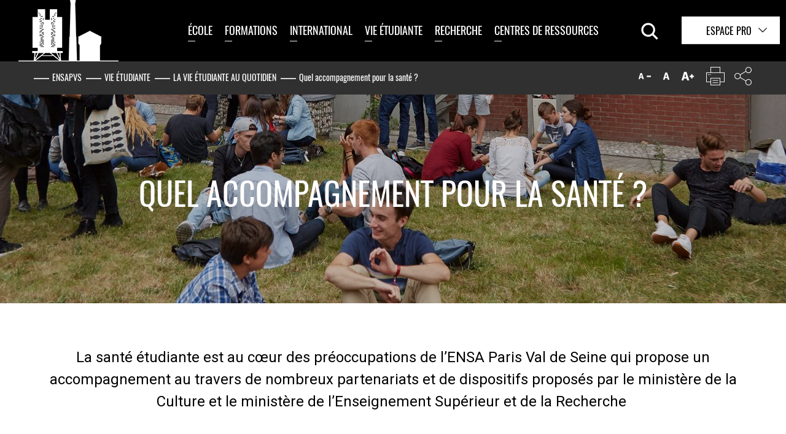

--- FILE ---
content_type: text/html;charset=utf-8
request_url: https://www.paris-valdeseine.archi.fr/vie-etudiante/au-quotidien/quel-accompagnement-pour-la-sante.html
body_size: 16338
content:
<!DOCTYPE html>
<html lang="fr">
<head>

<meta charset="utf-8">
<!-- 
	This website is powered by TYPO3 - inspiring people to share!
	TYPO3 is a free open source Content Management Framework initially created by Kasper Skaarhoj and licensed under GNU/GPL.
	TYPO3 is copyright 1998-2026 of Kasper Skaarhoj. Extensions are copyright of their respective owners.
	Information and contribution at https://typo3.org/
-->


<link rel="icon" href="/_assets/4e11d2d7a9b12b7c6fdf6e2affdb9d23/Integrations/front/images/favicon.png" type="image/png">

<meta http-equiv="x-ua-compatible" content="IE=edge">
<meta name="generator" content="TYPO3 CMS">
<meta name="robots" content="index,follow,archive">
<meta name="viewport" content="width=device-width,initial-scale=1">
<meta name="keywords" content="École nationale supérieure, Architecture,  Paris-Val de Seine, ENSAPVS">
<meta name="description" content="La santé étudiante est au cœur des préoccupations de l’ENSA Paris Val de Seine qui propose un accompagnement au travers de nombreux partenariats et de dispositifs proposés par le ministère de la Culture et le ministère de l’Enseignement Supérieur et de la Recherche&amp;nbsp;&amp;nbsp;">
<meta name="author" content="École nationale supérieure d&#039;architecture de Paris-Val de Seine">
<meta property="og:title" content="Quel accompagnement pour la santé ?">
<meta property="og:description" content="La santé étudiante est au cœur des préoccupations de l’ENSA Paris Val de Seine qui propose un accompagnement au travers de nombreux partenariats et de dispositifs proposés par le ministère de la Culture et le ministère de l’Enseignement Supérieur et de la Recherche&amp;nbsp;&amp;nbsp;">
<meta property="og:image" content="https://www.paris-valdeseine.archi.fr/fileadmin/mediatheque/image/vie_etudiante/au_quotidien/cafeteria.jpg">
<meta name="twitter:card" content="summary">
<meta name="twitter:title" content="Quel accompagnement pour la santé ?">
<meta name="twitter:description" content="La santé étudiante est au cœur des préoccupations de l’ENSA Paris Val de Seine qui propose un accompagnement au travers de nombreux partenariats et de dispositifs proposés par le ministère de la Culture et le ministère de l’Enseignement Supérieur et de la Recherche&amp;nbsp;&amp;nbsp;">
<meta name="twitter:image" content="https://www.paris-valdeseine.archi.fr/fileadmin/mediatheque/image/vie_etudiante/au_quotidien/cafeteria.jpg">
<meta name="geo.region" content="FR-75">
<meta name="geo.placename" content="Paris">
<meta name="geo.position" content="48.8274518,2.3823213">


<link rel="stylesheet" href="/typo3temp/assets/css/241681ae145e5eb95e5ba05809a1ecbb.css?1710177266" media="all">
<link rel="stylesheet" href="/_assets/948410ace0dfa9ad00627133d9ca8a23/Css/Basic.css?1734337347" media="all">
<link rel="stylesheet" href="/_assets/3862bcd9c6889d70549d8c6606555a62/Css/jquery-ui.custom.css?1709127230" media="all">
<link rel="stylesheet" href="https://fonts.googleapis.com/css?family=Roboto:400,400i,700" media="all">
<link rel="stylesheet" href="https://fonts.googleapis.com/css?family=Oswald:400,700" media="all">
<link rel="stylesheet" href="/_assets/4e11d2d7a9b12b7c6fdf6e2affdb9d23/Integrations/front/css/main.css?1709127229" media="all">
<link rel="stylesheet" href="/_assets/4e11d2d7a9b12b7c6fdf6e2affdb9d23/leaflet/leaflet.css?1709127230" media="all">
<link rel="stylesheet" href="/_assets/4e11d2d7a9b12b7c6fdf6e2affdb9d23/markerCluster/MarkerCluster.css?1709127230" media="all">
<link rel="stylesheet" href="/_assets/4e11d2d7a9b12b7c6fdf6e2affdb9d23/markerCluster/MarkerCluster.Default.css?1709127230" media="all">
<link rel="stylesheet" href="/_assets/4e11d2d7a9b12b7c6fdf6e2affdb9d23/Integrations/front/css/print.css?1709127229" media="print">




<script src="https://code.jquery.com/jquery-3.1.0.min.js"></script>
<script src="https://code.jquery.com/jquery-migrate-1.4.1.min.js"></script>
<!--[if lt IE 9]><script src="/_assets/4e11d2d7a9b12b7c6fdf6e2affdb9d23/Integrations/front/js/libs/ie8/html5shiv/3.7.2/html5shiv.js?1709127230"></script><![endif]-->
<!--[if lt IE 9]><script src="/_assets/4e11d2d7a9b12b7c6fdf6e2affdb9d23/Integrations/front/js/libs/ie8/respond/1.4.2/respond.min.js?1709127230"></script><![endif]-->
<script src="/_assets/4e11d2d7a9b12b7c6fdf6e2affdb9d23/Integrations/front/js/libs/modernizr/modernizr.custom.min.js?1709127230"></script>
<script src="/_assets/4e11d2d7a9b12b7c6fdf6e2affdb9d23/Integrations/front/js/libs/imagesloaded/3.1.8/imagesloaded.pkgd.min.js?1709127230"></script>
<script src="/_assets/4e11d2d7a9b12b7c6fdf6e2affdb9d23/leaflet/leaflet.js?1709127230"></script>
<script src="/_assets/4e11d2d7a9b12b7c6fdf6e2affdb9d23/markerCluster/leaflet.markercluster-src.min.js?1709127230"></script>



<title>Quel accompagnement pour la santé ?</title><link rel="profile" href="http://a9.com/-/spec/opensearch/1.1/" />
			<link rel="search"
				  type="application/opensearchdescription+xml"
				  href="https://www.paris-valdeseine.archi.fr/accueil?type=7567"
				  title="Website Search"
			/>
<link rel="canonical" href="https://www.paris-valdeseine.archi.fr/vie-etudiante/au-quotidien/quel-accompagnement-pour-la-sante.html"/>

</head>
<body class="default">

<nav id="skiplink" class="no-mobile"><ul><li><a href="#container" accesskey="c">Contenu</a></li><li><a href="#nav" accesskey="m">Menu principal</a></li><li><a href="#footer" accesskey="f">Pied de page</a></li><li><a href="/accessibilite.html" accesskey="0">Aide</a></li></ul></nav><header id="header" class="main-header"><div class="nav--mobile"><button class="btn--menu js-btn-menu"><span class="btn--menu-icon"></span></button><div class="nav--mobile-container"><div class="nav--mobile-inner"><div class="va-outer"><div class="va-inner"><div class="nav--logo"><a href="/" title="Retour à la page d&#039;accueil"></a></div><nav class="js-nav-accordion nav--accordion"><ul data-label-btn-open="Ouvrir" data-label-btn-close="Fermer"><li><a title="École" href="/ecole-nationale-superieure-darchitecture-paris-val-de-seine.html">École</a><ul><li><a title="École" href="/ecole-nationale-superieure-darchitecture-paris-val-de-seine/10-bonnes-raisons-de-choisir-lensa-paris-val-de-seine.html">10 bonnes raisons de choisir l’ENSA Paris-Val de Seine</a></li><li><a title="École" href="/ecole-nationale-superieure-darchitecture-paris-val-de-seine/decouvrir-lecole-darchitecture.html">Découvrir l&#039;École d&#039;architecture</a><ul><li><a title="Histoire du bâtiment" href="/ecole-nationale-superieure-darchitecture-paris-val-de-seine/decouvrir-lecole-darchitecture/histoire-du-batiment.html">Histoire du bâtiment</a></li><li><a title="La programmation culturelle de l’ENSA Paris-Val de Seine pour 2025-2026" href="/ecole-nationale-superieure-darchitecture-paris-val-de-seine/decouvrir-lecole-darchitecture/la-programmation-culturelle-de-lensa-paris-val-de-seine-pour-2025-2026.html">La programmation culturelle de l’ENSA Paris-Val de Seine pour 2025-2026</a></li><li><a title="La programmation culturelle de l’ENSA Paris-Val de Seine pour 2024-2025" href="/ecole-nationale-superieure-darchitecture-paris-val-de-seine/decouvrir-lecole-darchitecture/la-programmation-culturelle-de-lensa-paris-val-de-seine-pour-2024-2025.html">La programmation culturelle de l’ENSA Paris-Val de Seine pour 2024-2025</a></li><li><a title="La programmation culturelle de l’ENSA Paris-Val de Seine pour 2023-2024" href="/ecole-nationale-superieure-darchitecture-paris-val-de-seine/decouvrir-lecole-darchitecture/la-programmation-culturelle-de-lensa-paris-val-de-seine-pour-2023-2024.html">La programmation culturelle de l’ENSA Paris-Val de Seine pour 2023-2024</a></li><li><a title="La programmation culturelle de l’ENSA Paris-Val de Seine pour 2022-2023" href="/ecole-nationale-superieure-darchitecture-paris-val-de-seine/decouvrir-lecole-darchitecture/la-programmation-culturelle-de-lensa-paris-val-de-seine-pour-2022-2023.html">La programmation culturelle de l’ENSA Paris-Val de Seine pour 2022-2023</a></li><li><a title="La programmation culturelle de l’ENSA Paris-Val de Seine pour 2021-2022" href="/ecole-nationale-superieure-darchitecture-paris-val-de-seine/decouvrir-lecole-darchitecture/la-programmation-culturelle-de-lensa-paris-val-de-seine-pour-2021-2022.html">La programmation culturelle de l’ENSA Paris-Val de Seine pour 2021-2022</a></li><li><a title="La programmation culturelle de l’ENSA Paris-Val de Seine pour 2020-2021" href="/ecole-nationale-superieure-darchitecture-paris-val-de-seine/decouvrir-lecole-darchitecture/la-programmation-culturelle-de-lensa-paris-val-de-seine-pour-2020-2021.html">La programmation culturelle de l’ENSA Paris-Val de Seine pour 2020-2021</a></li><li><a title="Exposition &quot;Arts écosytémiques/Architectures algorithmiques&quot;" href="/ecole-nationale-superieure-darchitecture-paris-val-de-seine/decouvrir-lecole-darchitecture/exposition-arts-ecosytemiques-architectures-algorithmiques.html">Exposition &quot;Arts écosytémiques/Architectures algorithmiques&quot;</a></li><li><a title="Expositions croisées ENSAPVS / ESAD Orléans" href="/ecole-nationale-superieure-darchitecture-paris-val-de-seine/decouvrir-lecole-darchitecture/expositions-croisees-ensapvs-esad-orleans.html">Expositions croisées ENSAPVS / ESAD Orléans</a></li></ul></li><li><a title="École" href="/ecole-nationale-superieure-darchitecture-paris-val-de-seine/nos-engagement-ensa-paris-val-de-seine.html">Nos engagements</a><ul><li><a title="Une habitation en harmonie avec son environnement" href="/ecole-nationale-superieure-darchitecture-paris-val-de-seine/nos-engagement-ensa-paris-val-de-seine/une-habitation-en-harmonie-avec-son-environnement.html">Une habitation en harmonie avec son environnement</a></li><li><a title="L&#039;EAC À L’ENSA PARIS-VAL DE SEINE" href="/actions-deducation-artistique-et-culturelle-a-lensa-paris-val-de-seine.html">L&#039;EAC À L’ENSA PARIS-VAL DE SEINE</a></li></ul></li><li><a title="École" href="/ecole-nationale-superieure-darchitecture-paris-val-de-seine/enseignants.html">Enseignants</a><ul><li><a title="Présentation des enseignants" href="/ecole-nationale-superieure-darchitecture-paris-val-de-seine/enseignants/presentation-des-enseignants.html">Présentation des enseignants</a></li><li><a title="Enseignants primés" href="/ecole-nationale-superieure-darchitecture-paris-val-de-seine/enseignants/enseignants-primes.html">Enseignants primés</a></li><li><a title="Publications" href="/ecole-nationale-superieure-darchitecture-paris-val-de-seine/enseignants/publications.html">Publications</a></li></ul></li><li><a title="École" href="/ecole-nationale-superieure-darchitecture-paris-val-de-seine/equipe-administrative-et-technique.html">Équipe administrative et technique</a></li><li><a title="École" href="/ecole-nationale-superieure-darchitecture-paris-val-de-seine/travaux-etudiants.html">Travaux étudiants</a><ul><li><a title="Travaux étudiants de 2016 à 2024" href="/ecole-nationale-superieure-darchitecture-paris-val-de-seine/travaux-etudiants/travaux-etudiants-de-2016-a-2024.html">Travaux étudiants de 2016 à 2024</a></li></ul></li><li><a title="École" href="/ecole-nationale-superieure-darchitecture-paris-val-de-seine/partenaires.html">Nos partenaires</a></li><li><a title="École" href="/ecole-nationale-superieure-darchitecture-paris-val-de-seine/les-publications-de-lecole.html">Les publications de l&#039;École</a></li><li><a title="École" href="/ecole-nationale-superieure-darchitecture-paris-val-de-seine/notre-ecole-darchitecture-aujourdhui.html">Notre École d&#039;architecture aujourd&#039;hui</a><ul><li><a title="Partenariats" href="/ecole-nationale-superieure-darchitecture-paris-val-de-seine/notre-ecole-darchitecture-aujourdhui/partenariats.html">Partenariats</a></li><li><a title="Organisation" href="/ecole-nationale-superieure-darchitecture-paris-val-de-seine/notre-ecole-darchitecture-aujourdhui/organisation.html">Organisation</a></li></ul></li></ul></li><li><a title="Formations" href="/formations.html">Formations</a><ul><li><a title="Formations" href="/formations/admissions-et-inscriptions.html">Admissions et inscriptions</a><ul><li><a title="Entrer à l&#039;École nationale supérieure d&#039;architecture Paris-Val de Seine : quelles procédures ?" href="/formations/admissions-et-inscriptions/entrer-a-lecole-nationale-superieure-darchitecture-paris-val-de-seine-quelles-procedures.html">Entrer à l&#039;École nationale supérieure d&#039;architecture Paris-Val de Seine : quelles procédures ?</a></li><li><a title="JOURNÉE PORTES OUVERTES À L&#039;ENSA Paris-Val de Seine" href="/formations/admissions-et-inscriptions/journee-portes-ouvertes-a-lensapvs.html">JOURNÉE PORTES OUVERTES À L&#039;ENSA Paris-Val de Seine</a></li></ul></li><li><a title="Formations" href="/formations/cursus.html">Cursus</a><ul><li><a title="Les enseignements par semestre" href="/formations/cursus/les-enseignements-par-semestre.html">Les enseignements par semestre</a></li><li><a title="Habilitation à l&#039;exercice de la maîtrise d&#039;œuvre en son nom propre (HMONP)" href="/formations/cursus/habilitation-a-lexercice-de-la-maitrise-doeuvre-en-son-nom-propre-hmonp.html">Habilitation à l&#039;exercice de la maîtrise d&#039;œuvre en son nom propre (HMONP)</a></li><li><a title="Masters co-accrédité et associés" href="/formations/cursus/masters-co-accredites-et-associes.html">Masters co-accrédité et associés</a></li><li><a title="Double cursus architecte / ingénieur" href="/formations/cursus/double-cursus-architecte-ingenieur.html">Double cursus architecte / ingénieur</a></li><li><a title="Double diplôme international : Architecture et Design urbain" href="/formations/cursus/masters-co-acredites-et-associes/double-diplome-international-architecture-et-design-urbain.html">Double diplôme international : Architecture et Design urbain</a></li><li><a title="Double diplôme international : la Modification de l&#039;Existant : Architecture, Patrimoine, Temporalité" href="/formations/cursus/masters-co-acredites-et-associes/double-diplome-international-la-modification-de-lexistant-architecture-patrimoine-temporalite.html">Double diplôme international : la Modification de l&#039;Existant : Architecture, Patrimoine, Temporalité</a></li><li><a title="Le deuxième cycle en apprentissage conduisant au diplôme d’État d’architecte (DEA)" href="/formations/cursus/deuxieme-cycle-en-apprentissage-conduisant-au-diplome-detat-darchitecte-dea.html">Le deuxième cycle en apprentissage conduisant au diplôme d’État d’architecte (DEA)</a></li><li><a title="Formation continue URBABIO" href="/formations/cursus/formation-continue-urbabio.html">Formation continue URBABIO</a></li><li><a title="Cours en ligne" href="/formations/cursus/cours-en-ligne.html">Cours en ligne</a></li></ul></li><li><a title="Formations" href="/formations/organisation-des-etudes.html">Scolarité</a></li><li><a title="Formations" href="/ecole-nationale-superieure-darchitecture-paris-val-de-seine/enseignants.html">Enseignants</a></li><li><a title="Formations" href="/formations/workshops-et-voyages-pedagogiques.html">Workshops et voyages pédagogiques</a><ul><li><a title="Workshops Européens et plus" href="/formations/workshops-et-voyages-pedagogiques/workshops-europeens-et-plus.html">Workshops Européens et plus</a></li><li><a title="Voyages pédagogiques : ouverture aux cultures urbaines et architecturales" href="/formations/workshops-et-voyages-pedagogiques/voyages-pedagogiques-ouverture-aux-cultures-urbaines-et-architecturales.html">Voyages pédagogiques : ouverture aux cultures urbaines et architecturales</a></li><li><a title="Workshop Européen 2025" href="/formations/workshops-et-voyages-pedagogiques/workshop-europeen-2025.html">Workshop Européen 2025</a></li><li><a title="Workshop Européen et + 2024" href="/formations/workshops-et-voyages-pedagogiques/workshop-europeen-2024.html">Workshop Européen et + 2024</a></li><li><a title="Workshop Européen et + 2023" href="/formations/workshops-et-voyages-pedagogiques/workshop-europeen-et-2023.html">Workshop Européen et + 2023</a></li><li><a title="Workshop Européen et + 2022" href="/formations/workshops-et-voyages-pedagogiques/workshop-europeen-et-2022.html">Workshop Européen et + 2022</a></li><li><a title="Workshop Européen 2020 ET + - LA PENSÉE MISE EN ŒUVRE PLACE MAZAS" href="/formations/workshops-et-voyages-pedagogiques/workshop-europeen-2020.html">Workshop Européen 2020 ET + - LA PENSÉE MISE EN ŒUVRE PLACE MAZAS</a></li><li><a title="Workshop Européen 2019 &quot;TEMPORALITÉS&quot;" href="/formations/workshops-et-voyages-pedagogiques/workshop-europeen-2019-temporalites-du-bois.html">Workshop Européen 2019 &quot;TEMPORALITÉS&quot;</a></li><li><a title="Workshop Européen 2018 &quot;Hypothèse(s) pour Paris 13&quot;" href="/formations/workshops-et-voyages-pedagogiques/workshop-europeen-2018-hypotheses-pour-paris-13.html">Workshop Européen 2018 &quot;Hypothèse(s) pour Paris 13&quot;</a></li></ul></li><li><a title="Formations" href="/ecole-nationale-superieure-darchitecture-paris-val-de-seine/travaux-etudiants.html">Travaux étudiants</a></li><li><a title="Formations" href="/formations/quels-debouches-et-metiers-apres-une-ecole-darchitecture.html">Quels débouchés après une école d’architecture ?</a></li></ul></li><li><a title="International" href="/international.html">International</a><ul><li><a title="International" href="/international/partenariats-internationaux.html">Partenariats internationaux</a><ul><li><a title="Déclaration de stratégie européenne de l&#039;ENSA Paris-Val de Seine" href="/international/partenariats-internationaux/declaration-de-strategie-europeenne-de-lensa-paris-val-de-seine.html">Déclaration de stratégie européenne de l&#039;ENSA Paris-Val de Seine</a></li><li><a title="Carte des partenariats internationaux" href="/international/partenariats-internationaux/carte-des-partenariats-internationaux.html">Carte des partenariats internationaux</a></li></ul></li><li><a title="International" href="/international/etudiants-entrants-incoming-students.html">Étudiant-es entrant-es / Incoming students</a><ul><li><a title="Modalités d&#039;accueil" href="/international/etudiants-entrants-incoming-students/quelles-formalites-administratives-pour-les-etudiants-entrants-what-administrative-formalities-for-incoming-students.html">Modalités d&#039;accueil</a></li><li><a title="Vie étudiante des élèves internationaux" href="/international/etudiants-entrants-incoming-students/vie-etudiante.html">Vie étudiante des élèves internationaux</a></li></ul></li><li><a title="International" href="/international/etudiants-sortants.html">Étudiant-es sortant-es</a><ul><li><a title="Calendrier de la mobilité internationale" href="/international/etudiants-sortants/calendrier-de-mobilite.html">Calendrier de la mobilité internationale</a></li><li><a title="Critères d&#039;évaluation des candidatures de départs en mobilité" href="/international/etudiants-sortants/criteres-evaluation-et-resultats.html">Critères d&#039;évaluation des candidatures de départs en mobilité</a></li><li><a title="Formalités après la mobilité" href="/international/etudiants-sortants/formalites-apres-la-mobilite.html">Formalités après la mobilité</a></li><li><a title="Les bourses de mobilité" href="/international/etudiants-sortants/les-bourses-de-mobilite.html">Les bourses de mobilité</a></li><li><a title="Bourse de Stage - Erasmus+" href="/international/etudiants-sortants/bourse-de-stage-erasmus.html">Bourse de Stage - Erasmus+</a></li></ul></li><li><a title="International" href="/international/mobilite-enseignante.html">Mobilité enseignante</a><ul><li><a title="Missions à l’étranger" href="/international/mobilite-enseignante/missions-a-letranger.html">Missions à l’étranger</a></li><li><a title="Accueil d’enseignant-es étrangers/-ères" href="/international/mobilite-enseignante/accueil-denseignants-etrangers.html">Accueil d’enseignant-es étrangers/-ères</a></li></ul></li><li><a title="International" href="/international/actions-internationales.html">Actions internationales</a></li></ul></li><li><a title="Vie étudiante" href="/vie-etudiante.html">Vie étudiante</a><ul><li><a title="Vie étudiante" href="/vie-etudiante/aides-financieres.html">Les aides financières à l&#039;ENSA Paris-Val de Seine</a><ul><li><a title="Les bourses sur critères sociaux" href="/vie-etudiante/aides-financieres/les-bourses-sur-criteres-sociaux-a-lecole-nationale-superieure-darchitecture-paris-val-de-seine.html">Les bourses sur critères sociaux</a></li><li><a title="L’aide d’urgence" href="/vie-etudiante/aides-financieres/laide-durgence.html">L’aide d’urgence</a></li></ul></li><li><a title="Vie étudiante" href="/vie-etudiante/travailler-sinvestir.html">Travailler, être utile</a></li><li><a title="Vie étudiante" href="/vie-etudiante/au-quotidien.html">La vie étudiante au quotidien</a><ul><li><a title="Comment se loger quand on étudie à l’ENSA Paris-Val de Seine ?" href="/vie-etudiante/au-quotidien/comment-se-loger-quand-on-etudie-a-lensa-paris-val-de-seine.html">Comment se loger quand on étudie à l’ENSA Paris-Val de Seine ?</a></li><li><a title="Où se restaurer ?" href="/vie-etudiante/au-quotidien/ou-se-restaurer.html">Où se restaurer ?</a></li><li><a title="Quel accompagnement pour la santé ?" href="/vie-etudiante/au-quotidien/quel-accompagnement-pour-la-sante.html">Quel accompagnement pour la santé ?</a></li></ul></li><li><a title="Vie étudiante" href="/vie-etudiante/associations-etudiantes.html">Associations étudiantes</a></li><li><a title="Vie étudiante" href="/ecole-nationale-superieure-darchitecture-paris-val-de-seine/travaux-etudiants.html">Travaux étudiants</a></li><li><a title="Vie étudiante" href="/vie-etudiante/concours-et-appels-a-projets.html">Concours et appels à projets</a><ul><li><a title="Les étudiants de l’ENSA Paris-Val de Seine primés" href="/vie-etudiante/concours-et-appels-a-projets/les-etudiants-de-lensa-paris-val-de-seine-primes-aux-concours.html">Les étudiants de l’ENSA Paris-Val de Seine primés</a></li><li><a title="Actualités des concours" href="/vie-etudiante/concours-et-appels-a-projets/actualites-des-concours.html">Actualités des concours</a></li><li><a title="Concours Archi&#039;bois" href="/vie-etudiante/concours-et-appels-a-projets/concours-archibois.html">Concours Archi&#039;bois</a></li><li><a title="Concours Pierre" href="/vie-etudiante/concours-et-appels-a-projets/concours-pierre.html">Concours Pierre</a></li><li><a title="Dépôt des dossiers des candidatures concours pierre" href="/depot-dossier-concours-pierre.html">Dépôt des dossiers des candidatures concours pierre</a></li><li><a title="Consultation des dossiers du concours Pierre" href="/consultation-dossier-concours-pierre.html">Consultation des dossiers du concours Pierre</a></li></ul></li></ul></li><li><a title="Recherche" href="/la-recherche-a-lensa-paris-val-de-seine.html">Recherche</a><ul><li><a title="Recherche" href="/la-recherche-a-lensa-paris-val-de-seine/quelle-strategie-de-recherche-a-lensa-paris-val-de-seine.html">Quelle stratégie de recherche à l’ENSA Paris-Val de Seine ?</a></li><li><a title="Recherche" href="/la-recherche-a-lensa-paris-val-de-seine/laboratoire-crh-lavue.html">Laboratoire CRH-LAVUE</a><ul><li><a title="Dialogues franco-lusophones 2023 : Villes en temps de crises démocratiques et climatiques" href="/dialoguesfrancolusophones2023.html">Dialogues franco-lusophones 2023 : Villes en temps de crises démocratiques et climatiques</a></li><li><a title="Champs de la recherche" href="/la-recherche-a-lensa-paris-val-de-seine/laboratoire-crh-lavue/champs-de-la-recherche.html">Champs de la recherche</a></li><li><a title="L’équipe du CHR-LAVUE" href="/la-recherche-a-lensa-paris-val-de-seine/laboratoire-crh-lavue/lequipe-du-chr-lavue.html">L’équipe du CHR-LAVUE</a></li><li><a title="Le programme annuel de séminaires du CRH-LAVUE" href="/la-recherche-a-lensa-paris-val-de-seine/laboratoire-crh-lavue/le-programme-annuel-de-seminaires-du-crh-lavue.html">Le programme annuel de séminaires du CRH-LAVUE</a></li><li><a title="Les partenaires du CRH-LAVUE" href="/la-recherche-a-lensa-paris-val-de-seine/laboratoire-crh-lavue/les-partenaires-du-crh-lavue.html">Les partenaires du CRH-LAVUE</a></li><li><a title="Le Laboratoire Architecture Ville Urbanisme Environnement (LAVUE)" href="/la-recherche-a-lensa-paris-val-de-seine/laboratoire-crh-lavue/le-laboratoire-architecture-ville-urbanisme-environnement-lavue.html">Le Laboratoire Architecture Ville Urbanisme Environnement (LAVUE)</a></li></ul></li><li><a title="Recherche" href="/la-recherche-a-lensa-paris-val-de-seine/laboratoire-evcau.html">Laboratoire EVCAU</a><ul><li><a title="L’histoire de l’EVCAU" href="/la-recherche-a-lensa-paris-val-de-seine/laboratoire-evcau/lhistoire-de-levcau.html">L’histoire de l’EVCAU</a></li><li><a title="Les axes de recherche de l’EVCAU" href="/la-recherche-a-lensa-paris-val-de-seine/laboratoire-evcau/les-axes-de-recherche-de-levcau.html">Les axes de recherche de l’EVCAU</a></li><li><a title="L’équipe de l’EVCAU" href="/la-recherche-a-lensa-paris-val-de-seine/laboratoire-evcau/lequipe-de-levcau.html">L’équipe de l’EVCAU</a></li><li><a title="Les partenaires de l’EVCAU" href="/la-recherche-a-lensa-paris-val-de-seine/laboratoire-evcau/les-partenaires-de-levcau.html">Les partenaires de l’EVCAU</a></li></ul></li><li><a title="Recherche" href="/la-recherche-a-lensa-paris-val-de-seine/le-reseau-scientifique-thematique.html">Le réseau scientifique thématique</a></li><li><a title="Recherche" href="/la-recherche-a-lensa-paris-val-de-seine/composition-des-laboratoires.html">Composition des laboratoires</a></li><li><a title="Recherche" href="/recherche/publications-des-laboratoires-de-recherche.html">Publications des laboratoires de recherche</a></li><li><a title="Recherche" href="/recherche/les-actualites-des-laboratoires-de-recherche.html">Les actualités des laboratoires de recherche</a></li><li><a title="Recherche" href="/recherche/les-chaires-partenariales.html">Les chaires partenariales</a></li></ul></li><li><a title="Centres de ressources" href="/centres-de-ressources.html">Centres de ressources</a><ul><li><a title="Centres de ressources" href="/centres-de-ressources/bibliotheque.html">Bibliothèque</a><ul><li><a title="Ressources en ligne" href="/centres-de-ressources/bibliotheque/ressources-en-ligne.html">Ressources en ligne</a></li></ul></li><li><a title="Centres de ressources" href="/centres-de-ressources/materiautheque.html">Matériauthèque</a></li><li><a title="Centres de ressources" href="/centres-de-ressources/studio-photos-videos.html">Les studios photo et vidéo</a></li><li><a title="Centres de ressources" href="/centres-de-ressources/atelier-maquettes.html">Atelier de fabrication</a></li><li><a title="Centres de ressources" href="/centres-de-ressources/informatiqueimpression.html">Informatique/Impression</a></li><li><a title="Centres de ressources" href="/centres-de-ressources/fablab.html">FabLab</a></li><li><a title="Centres de ressources" href="/centres-de-ressources/ressources-documentaires.html">Ressources documentaires</a></li></ul></li></ul></nav><!-- .menu-container --></div><!-- .va-inner --></div><!-- .va-outher --></div><div class="bg"></div></div></div><!-- .nav-mobile --><div class="header--logos header--main"><div id="logo" class="logo"><a href="/"><img src="/fileadmin/mediatheque/image/logos/logo-ensapvs.png" width="163" height="100" alt="École Nationale Supérieure d&#039;Architecture Paris-Val de Seine " /></a></div><div class="header--nav"><div class="nav--wrapper"><nav class="nav--main" role="navigation" id="nav"><ul class="menu--main js-menuMain clearfix"><li><a title="École" href="/ecole-nationale-superieure-darchitecture-paris-val-de-seine.html">École</a><div class="subLevel"><div class="subLevel-bg"></div><ul class="nav--level2 nav-lvl2"><li><a title="École" href="/ecole-nationale-superieure-darchitecture-paris-val-de-seine/10-bonnes-raisons-de-choisir-lensa-paris-val-de-seine.html">10 bonnes raisons de choisir l’ENSA Paris-Val de Seine</a><div class="nav--imgText js-navFramed"><a title="École" href="/ecole-nationale-superieure-darchitecture-paris-val-de-seine/10-bonnes-raisons-de-choisir-lensa-paris-val-de-seine.html"><figure><div class="nav--imgText-img"><img src="/fileadmin/_processed_/2/f/csm_exterieur-printemps-ENSAPVS-2025_copie_07698cb87b.png" width="600" height="600" alt="" /><span class="hover--plus"></span></div></figure></a></div></li><li><a title="École" href="/ecole-nationale-superieure-darchitecture-paris-val-de-seine/decouvrir-lecole-darchitecture.html">Découvrir l&#039;École d&#039;architecture</a><div class="subLevel2"><ul><li><a title="La programmation culturelle" href="/ecole-nationale-superieure-darchitecture-paris-val-de-seine/decouvrir-lecole-darchitecture.html#anch-7878">La programmation culturelle</a></li><li><a title="Les événements" href="/ecole-nationale-superieure-darchitecture-paris-val-de-seine/decouvrir-lecole-darchitecture.html#anch-6566">Les événements</a></li><li><a title="Les visites" href="/ecole-nationale-superieure-darchitecture-paris-val-de-seine/decouvrir-lecole-darchitecture.html#anch-6567">Les visites</a></li><li><a title="Visitez l&#039;École en vidéo" href="/ecole-nationale-superieure-darchitecture-paris-val-de-seine/decouvrir-lecole-darchitecture.html#anch-9264">Visitez l&#039;École en vidéo</a></li><li><a title="Visite de l’ensemble architectural avec Philippe Bach, ancien directeur et Frédéric Borel, architecte." href="/ecole-nationale-superieure-darchitecture-paris-val-de-seine/decouvrir-lecole-darchitecture.html#anch-9265">Visite de l’ensemble architectural avec Philippe Bach, ancien directeur et Frédéric Borel, architecte.</a></li><li><a title="Visite des différents espaces de l&#039;ensemble architectural de l&#039;École" href="/ecole-nationale-superieure-darchitecture-paris-val-de-seine/decouvrir-lecole-darchitecture.html#anch-9267">Visite des différents espaces de l&#039;ensemble architectural de l&#039;École</a></li><li><a title="Une histoire d’architecture" href="/ecole-nationale-superieure-darchitecture-paris-val-de-seine/decouvrir-lecole-darchitecture.html#anch-6570">Une histoire d’architecture</a></li><li><a title="Les conférences en ligne" href="/ecole-nationale-superieure-darchitecture-paris-val-de-seine/decouvrir-lecole-darchitecture.html#anch-6573">Les conférences en ligne</a></li></ul></div></li><li><a title="École" href="/ecole-nationale-superieure-darchitecture-paris-val-de-seine/nos-engagement-ensa-paris-val-de-seine.html">Nos engagements</a><div class="subLevel2"><ul><li><a title="Développement durable" href="/ecole-nationale-superieure-darchitecture-paris-val-de-seine/nos-engagement-ensa-paris-val-de-seine.html#anch-1557">Développement durable</a></li><li><a title="Le bien-être et la santé des étudiantes et des étudiants" href="/ecole-nationale-superieure-darchitecture-paris-val-de-seine/nos-engagement-ensa-paris-val-de-seine.html#anch-13663">Le bien-être et la santé des étudiantes et des étudiants</a></li><li><a title="La scolarité et la vie étudiante" href="/ecole-nationale-superieure-darchitecture-paris-val-de-seine/nos-engagement-ensa-paris-val-de-seine.html#anch-13664">La scolarité et la vie étudiante</a></li><li><a title="Lutte contre les violences sexuelles et sexistes" href="/ecole-nationale-superieure-darchitecture-paris-val-de-seine/nos-engagement-ensa-paris-val-de-seine.html#anch-8217">Lutte contre les violences sexuelles et sexistes</a></li><li><a title="Diversité et égalité professionnelle" href="/ecole-nationale-superieure-darchitecture-paris-val-de-seine/nos-engagement-ensa-paris-val-de-seine.html#anch-13669">Diversité et égalité professionnelle</a></li><li><a title="Éducation artistique et culturelle" href="/ecole-nationale-superieure-darchitecture-paris-val-de-seine/nos-engagement-ensa-paris-val-de-seine.html#anch-688">Éducation artistique et culturelle</a></li><li><a title="Accessibilité" href="/ecole-nationale-superieure-darchitecture-paris-val-de-seine/nos-engagement-ensa-paris-val-de-seine.html#anch-1086">Accessibilité</a></li></ul></div></li><li><a title="École" href="/ecole-nationale-superieure-darchitecture-paris-val-de-seine/enseignants.html">Enseignants</a><div class="subLevel2"><ul><li><a title="Présentation des enseignants" href="/ecole-nationale-superieure-darchitecture-paris-val-de-seine/enseignants.html#anch-18012">Présentation des enseignants</a></li><li><a title="Enseignants primés" href="/ecole-nationale-superieure-darchitecture-paris-val-de-seine/enseignants.html#anch-18013">Enseignants primés</a></li></ul></div></li><li><a title="École" href="/ecole-nationale-superieure-darchitecture-paris-val-de-seine/equipe-administrative-et-technique.html">Équipe administrative et technique</a><div class="nav--imgText js-navFramed"><a title="École" href="/ecole-nationale-superieure-darchitecture-paris-val-de-seine/equipe-administrative-et-technique.html"><figure><div class="nav--imgText-img"><img src="/fileadmin/_processed_/4/b/csm_architecture-ensapvs-2019_009714e1d1.jpg" width="600" height="600" alt="" /><span class="hover--plus"></span></div></figure></a></div></li><li><a title="École" href="/ecole-nationale-superieure-darchitecture-paris-val-de-seine/travaux-etudiants.html">Travaux étudiants</a><div class="nav--imgText js-navFramed"><a title="École" href="/ecole-nationale-superieure-darchitecture-paris-val-de-seine/travaux-etudiants.html"><figure><div class="nav--imgText-img"><img src="/fileadmin/_processed_/a/1/csm_expo-pfe-2022-12_f7b346ee96.jpg" width="600" height="600" alt="" /><span class="hover--plus"></span></div></figure></a></div></li><li><a title="École" href="/ecole-nationale-superieure-darchitecture-paris-val-de-seine/partenaires.html">Nos partenaires</a><div class="nav--imgText js-navFramed"><a title="École" href="/ecole-nationale-superieure-darchitecture-paris-val-de-seine/partenaires.html"><figure><div class="nav--imgText-img"><img src="/fileadmin/_processed_/3/d/csm_ensapvs-vue-seine-2021-2_73782873c6.jpg" width="600" height="600" alt="" /><span class="hover--plus"></span></div></figure></a></div></li><li><a title="École" href="/ecole-nationale-superieure-darchitecture-paris-val-de-seine/les-publications-de-lecole.html">Les publications de l&#039;École</a><div class="nav--imgText js-navFramed"><a title="École" href="/ecole-nationale-superieure-darchitecture-paris-val-de-seine/les-publications-de-lecole.html"><figure><div class="nav--imgText-img"><img src="/fileadmin/_processed_/6/5/csm_Catalogue-PFE-2023_ace22124df.jpg" width="600" height="600" alt="" /><span class="hover--plus"></span></div></figure></a></div></li><li><a title="École" href="/ecole-nationale-superieure-darchitecture-paris-val-de-seine/notre-ecole-darchitecture-aujourdhui.html">Notre École d&#039;architecture aujourd&#039;hui</a><div class="subLevel2"><ul><li><a title="L’École d’architecture en chiffres" href="/ecole-nationale-superieure-darchitecture-paris-val-de-seine/notre-ecole-darchitecture-aujourdhui.html#anch-259">L’École d’architecture en chiffres</a></li><li><a title="Présentation de L&#039;ENSA Paris-Val de Seine" href="/ecole-nationale-superieure-darchitecture-paris-val-de-seine/notre-ecole-darchitecture-aujourdhui.html#anch-258">Présentation de L&#039;ENSA Paris-Val de Seine</a></li><li><a title="Consultez la plaquette de l&#039;ENSA Paris-Val de Seine" href="/ecole-nationale-superieure-darchitecture-paris-val-de-seine/notre-ecole-darchitecture-aujourdhui.html#anch-11441">Consultez la plaquette de l&#039;ENSA Paris-Val de Seine</a></li><li><a title="Une école d’architecture reconnue" href="/ecole-nationale-superieure-darchitecture-paris-val-de-seine/notre-ecole-darchitecture-aujourdhui.html#anch-251">Une école d’architecture reconnue</a></li><li><a title="Renouvellement de l’accréditation de l’ENSA Paris-Val de Seine" href="/ecole-nationale-superieure-darchitecture-paris-val-de-seine/notre-ecole-darchitecture-aujourdhui.html#anch-18328">Renouvellement de l’accréditation de l’ENSA Paris-Val de Seine</a></li><li><a title="Les partenaires de l’ENSA Paris-Val de Seine" href="/ecole-nationale-superieure-darchitecture-paris-val-de-seine/notre-ecole-darchitecture-aujourdhui.html#anch-389">Les partenaires de l’ENSA Paris-Val de Seine</a></li><li><a title="Association avec Université Paris Cité" href="/ecole-nationale-superieure-darchitecture-paris-val-de-seine/notre-ecole-darchitecture-aujourdhui.html#anch-297">Association avec Université Paris Cité</a></li><li><a title="Organisation" href="/ecole-nationale-superieure-darchitecture-paris-val-de-seine/notre-ecole-darchitecture-aujourdhui.html#anch-6563">Organisation</a></li><li><a title="Rapport d&#039;activité et stratégie" href="/ecole-nationale-superieure-darchitecture-paris-val-de-seine/notre-ecole-darchitecture-aujourdhui.html#anch-312">Rapport d&#039;activité et stratégie</a></li><li><a title="Adresse et plan" href="/ecole-nationale-superieure-darchitecture-paris-val-de-seine/notre-ecole-darchitecture-aujourdhui.html#anch-319">Adresse et plan</a></li></ul></div></li></ul></div></li><li><a title="Formations" href="/formations.html">Formations</a><div class="subLevel"><div class="subLevel-bg"></div><ul class="nav--level2 nav-lvl2"><li><a title="Formations" href="/formations/admissions-et-inscriptions.html">Admissions et inscriptions</a><div class="subLevel2"><ul><li><a title="Quelles sont les procédures d&#039;admission ?" href="/formations/admissions-et-inscriptions.html#anch-1399">Quelles sont les procédures d&#039;admission ?</a></li><li><a title="Quand et comment procéder à son inscription ou à sa réinscription administrative ?" href="/formations/admissions-et-inscriptions.html#anch-603">Quand et comment procéder à son inscription ou à sa réinscription administrative ?</a></li><li><a title="Frais d’inscription" href="/formations/admissions-et-inscriptions.html#anch-605">Frais d’inscription</a></li><li><a title="CVEC" href="/formations/admissions-et-inscriptions.html#anch-9102">CVEC</a></li><li><a title="Foire aux questions" href="/formations/admissions-et-inscriptions.html#anch-8645">Foire aux questions</a></li></ul></div></li><li><a title="Formations" href="/formations/cursus.html">Cursus</a><div class="subLevel2"><ul><li><a title="Le premier cycle" href="/formations/cursus.html#anch-1787">Le premier cycle</a></li><li><a title="Le deuxième cycle" href="/formations/cursus.html#anch-6575">Le deuxième cycle</a></li><li><a title="Le deuxième cycle en apprentissage" href="/formations/cursus.html#anch-7113">Le deuxième cycle en apprentissage</a></li><li><a title="Double cursus architecte / ingénieur" href="/formations/cursus.html#anch-12412">Double cursus architecte / ingénieur</a></li><li><a title="Double diplôme international : architecture et design urbain" href="/formations/cursus.html#anch-17726">Double diplôme international : architecture et design urbain</a></li><li><a title="Double diplôme international : la modification de l&#039;existant : architecture, patrimoine, temporalité" href="/formations/cursus.html#anch-17727">Double diplôme international : la modification de l&#039;existant : architecture, patrimoine, temporalité</a></li><li><a title="Master co-accrédité et associés" href="/formations/cursus.html#anch-1790">Master co-accrédité et associés</a></li><li><a title="La formation HMONP" href="/formations/cursus.html#anch-1788">La formation HMONP</a></li><li><a title="Doctorat" href="/formations/cursus.html#anch-6579">Doctorat</a></li><li><a title="Les enseignements par semestre" href="/formations/cursus.html#anch-6651">Les enseignements par semestre</a></li><li><a title="Cours en ligne" href="/formations/cursus.html#anch-1791">Cours en ligne</a></li><li><a title="Formation continue" href="/formations/cursus.html#anch-3602">Formation continue</a></li></ul></div></li><li><a title="Formations" href="/formations/organisation-des-etudes.html">Scolarité</a><div class="subLevel2"><ul><li><a title="Consultez la plaquette de la formation initiale" href="/formations/organisation-des-etudes.html#anch-6584">Consultez la plaquette de la formation initiale</a></li><li><a title="Calendrier" href="/formations/organisation-des-etudes.html#anch-614">Calendrier</a></li><li><a title="Le soutien aux études à l&#039;ENSA Paris-Val de Seine" href="/formations/organisation-des-etudes.html#anch-626">Le soutien aux études à l&#039;ENSA Paris-Val de Seine</a></li><li><a title="Taïga : portail étudiant" href="/formations/organisation-des-etudes.html#anch-628">Taïga : portail étudiant</a></li><li><a title="Stages" href="/formations/organisation-des-etudes.html#anch-6652">Stages</a></li></ul></div></li><li><a title="Formations" href="/ecole-nationale-superieure-darchitecture-paris-val-de-seine/enseignants.html">Enseignants</a><div class="subLevel2"><ul><li><a title="Présentation des enseignants" href="/ecole-nationale-superieure-darchitecture-paris-val-de-seine/enseignants.html#anch-18012">Présentation des enseignants</a></li><li><a title="Enseignants primés" href="/ecole-nationale-superieure-darchitecture-paris-val-de-seine/enseignants.html#anch-18013">Enseignants primés</a></li></ul></div></li><li><a title="Formations" href="/formations/workshops-et-voyages-pedagogiques.html">Workshops et voyages pédagogiques</a><div class="subLevel2"><ul><li><a title="Workshop européen et plus" href="/formations/workshops-et-voyages-pedagogiques.html#anch-6680">Workshop européen et plus</a></li><li><a title="Semaine intensive ou de workshop" href="/formations/workshops-et-voyages-pedagogiques.html#anch-1551">Semaine intensive ou de workshop</a></li><li><a title="Workshops internationaux" href="/formations/workshops-et-voyages-pedagogiques.html#anch-5738">Workshops internationaux</a></li><li><a title="Voyages pédagogiques" href="/formations/workshops-et-voyages-pedagogiques.html#anch-742">Voyages pédagogiques</a></li></ul></div></li><li><a title="Formations" href="/ecole-nationale-superieure-darchitecture-paris-val-de-seine/travaux-etudiants.html">Travaux étudiants</a><div class="nav--imgText js-navFramed"><a title="Formations" href="/ecole-nationale-superieure-darchitecture-paris-val-de-seine/travaux-etudiants.html"><figure><div class="nav--imgText-img"><img src="/fileadmin/_processed_/f/5/csm_travaux-etudiants-ensapvs_b383b21714.jpg" width="600" height="600" alt="" /><span class="hover--plus"></span></div></figure></a></div></li><li><a title="Formations" href="/formations/quels-debouches-et-metiers-apres-une-ecole-darchitecture.html">Quels débouchés après une école d’architecture ?</a><div class="subLevel2"><ul><li><a title="En quoi consiste globalement le métier d&#039;architecte ?" href="/formations/quels-debouches-et-metiers-apres-une-ecole-darchitecture.html#anch-8696">En quoi consiste globalement le métier d&#039;architecte ?</a></li><li><a title="Que faire après la Licence ?" href="/formations/quels-debouches-et-metiers-apres-une-ecole-darchitecture.html#anch-729">Que faire après la Licence ?</a></li><li><a title="Que faire après le Master ?" href="/formations/quels-debouches-et-metiers-apres-une-ecole-darchitecture.html#anch-730">Que faire après le Master ?</a></li><li><a title="Que faire après la HMONP ?" href="/formations/quels-debouches-et-metiers-apres-une-ecole-darchitecture.html#anch-731">Que faire après la HMONP ?</a></li><li><a title="L’insertion professionnelle" href="/formations/quels-debouches-et-metiers-apres-une-ecole-darchitecture.html#anch-732">L’insertion professionnelle</a></li><li><a title="Plateforme ALUMNI" href="/formations/quels-debouches-et-metiers-apres-une-ecole-darchitecture.html#anch-14654">Plateforme ALUMNI</a></li></ul></div></li></ul></div></li><li><a title="International" href="/international.html">International</a><div class="subLevel"><div class="subLevel-bg"></div><ul class="nav--level2 nav-lvl2"><li><a title="International" href="/international/partenariats-internationaux.html">Partenariats internationaux</a><div class="subLevel2"><ul><li><a title="Liste des partenariats internationaux" href="/international/partenariats-internationaux.html#anch-3001">Liste des partenariats internationaux</a></li><li><a title="Programme européen Erasmus +" href="/international/partenariats-internationaux.html#anch-3002">Programme européen Erasmus +</a></li><li><a title="Hors Programme Erasmus +" href="/international/partenariats-internationaux.html#anch-3003">Hors Programme Erasmus +</a></li><li><a title="Charte ERASMUS pour l&#039;enseignement supérieur" href="/international/partenariats-internationaux.html#anch-1717">Charte ERASMUS pour l&#039;enseignement supérieur</a></li><li><a title="Déclaration de stratégie européenne de l’ENSA Paris-Val de Seine " href="/international/partenariats-internationaux.html#anch-1518">Déclaration de stratégie européenne de l’ENSA Paris-Val de Seine </a></li></ul></div></li><li><a title="International" href="/international/etudiants-entrants-incoming-students.html">Étudiant-es entrant-es / Incoming students</a><div class="subLevel2"><ul><li><a title="Modalités d&#039;accueil / Reception terms and conditions" href="/international/etudiants-entrants-incoming-students.html#anch-470">Modalités d&#039;accueil / Reception terms and conditions</a></li><li><a title="Enseignements en anglais / English speaking classes" href="/international/etudiants-entrants-incoming-students.html#anch-3166">Enseignements en anglais / English speaking classes</a></li><li><a title="Vie étudiante / Student life" href="/international/etudiants-entrants-incoming-students.html#anch-485">Vie étudiante / Student life</a></li></ul></div></li><li><a title="International" href="/international/etudiants-sortants.html">Étudiant-es sortant-es</a><div class="subLevel2"><ul><li><a title="Questions à se poser sur les mobilités internationales" href="/international/etudiants-sortants.html#anch-1905">Questions à se poser sur les mobilités internationales</a></li><li><a title="Calendrier de la mobilité" href="/international/etudiants-sortants.html#anch-1526">Calendrier de la mobilité</a></li><li><a title="Dossier de candidature à la mobilité internationale " href="/international/etudiants-sortants.html#anch-496">Dossier de candidature à la mobilité internationale </a></li><li><a title="Critères d’évaluation et publication des résultats" href="/international/etudiants-sortants.html#anch-1529">Critères d’évaluation et publication des résultats</a></li><li><a title="Formalités précédant le départ en mobilité" href="/international/etudiants-sortants.html#anch-504">Formalités précédant le départ en mobilité</a></li><li><a title="Formalités pendant la mobilité" href="/international/etudiants-sortants.html#anch-516">Formalités pendant la mobilité</a></li><li><a title="Formalités après la mobilité" href="/international/etudiants-sortants.html#anch-521">Formalités après la mobilité</a></li><li><a title="Les bourses de mobilité" href="/international/etudiants-sortants.html#anch-534">Les bourses de mobilité</a></li><li><a title="Le stage Erasmus +" href="/international/etudiants-sortants.html#anch-556">Le stage Erasmus +</a></li><li><a title="Témoignages d&#039;étudiants sortants" href="/international/etudiants-sortants.html#anch-18388">Témoignages d&#039;étudiants sortants</a></li><li><a title="Etudiant-es entrant-es" href="/international/etudiants-sortants.html#anch-18420">Etudiant-es entrant-es</a></li></ul></div></li><li><a title="International" href="/international/mobilite-enseignante.html">Mobilité enseignante</a><div class="subLevel2"><ul><li><a title="Missions à l’étranger" href="/international/mobilite-enseignante.html#anch-1333">Missions à l’étranger</a></li><li><a title="Accueil d’enseignant-es étrangers/étrangères" href="/international/mobilite-enseignante.html#anch-1334">Accueil d’enseignant-es étrangers/étrangères</a></li></ul></div></li><li><a title="International" href="/international/actions-internationales.html">Actions internationales</a><div class="subLevel2"><ul><li><a title="Les actions de l’ENSA Paris-Val de Seine à l’international" href="/international/actions-internationales.html#anch-592">Les actions de l’ENSA Paris-Val de Seine à l’international</a></li><li><a title="Réseaux et programmes internationaux" href="/international/actions-internationales.html#anch-1964">Réseaux et programmes internationaux</a></li><li><a title="Doubles diplômes internationaux et diplômes associés" href="/international/actions-internationales.html#anch-3888">Doubles diplômes internationaux et diplômes associés</a></li><li><a title="Workshops internationaux" href="/international/actions-internationales.html#anch-594">Workshops internationaux</a></li><li><a title="Workshop européen" href="/international/actions-internationales.html#anch-1723">Workshop européen</a></li></ul></div></li></ul></div></li><li><a title="Vie étudiante" href="/vie-etudiante.html">Vie étudiante</a><div class="subLevel"><div class="subLevel-bg"></div><ul class="nav--level2 nav-lvl2"><li><a title="Vie étudiante" href="/vie-etudiante/aides-financieres.html">Les aides financières à l&#039;ENSA Paris-Val de Seine</a><div class="subLevel2"><ul><li><a title="Les bourses sur critères sociaux" href="/vie-etudiante/aides-financieres.html#anch-772">Les bourses sur critères sociaux</a></li><li><a title="L’aide ponctuelle du CROUS de Paris" href="/vie-etudiante/aides-financieres.html#anch-775">L’aide ponctuelle du CROUS de Paris</a></li><li><a title="Dispositif d&#039;aide financière d&#039;urgence pour les étudiants de l&#039;Ensa Paris-Val de Seine" href="/vie-etudiante/aides-financieres.html#anch-18119">Dispositif d&#039;aide financière d&#039;urgence pour les étudiants de l&#039;Ensa Paris-Val de Seine</a></li><li><a title="Assistante Sociale" href="/vie-etudiante/aides-financieres.html#anch-9585">Assistante Sociale</a></li><li><a title="L’aide au mérite" href="/vie-etudiante/aides-financieres.html#anch-761">L’aide au mérite</a></li><li><a title="Passeport mobilité études" href="/vie-etudiante/aides-financieres.html#anch-762">Passeport mobilité études</a></li></ul></div></li><li><a title="Vie étudiante" href="/vie-etudiante/travailler-sinvestir.html">Travailler, être utile</a><div class="subLevel2"><ul><li><a title="L’association JAUB" href="/vie-etudiante/travailler-sinvestir.html#anch-778">L’association JAUB</a></li><li><a title="Être moniteur à l’ENSAPVS" href="/vie-etudiante/travailler-sinvestir.html#anch-779">Être moniteur à l’ENSAPVS</a></li><li><a title="Offres d’emploi destinées aux étudiants de l&#039;ENSA Paris-Val de Seine" href="/vie-etudiante/travailler-sinvestir.html#anch-780">Offres d’emploi destinées aux étudiants de l&#039;ENSA Paris-Val de Seine</a></li></ul></div></li><li><a title="Vie étudiante" href="/vie-etudiante/au-quotidien.html">La vie étudiante au quotidien</a><div class="subLevel2"><ul><li><a title="Comment se loger quand on étudie à l’Ensa Paris-Val de Seine ?" href="/vie-etudiante/au-quotidien.html#anch-6589">Comment se loger quand on étudie à l’Ensa Paris-Val de Seine ?</a></li><li><a title="Où se restaurer ?" href="/vie-etudiante/au-quotidien.html#anch-1555">Où se restaurer ?</a></li><li><a title="Comment se déplacer ?" href="/vie-etudiante/au-quotidien.html#anch-804">Comment se déplacer ?</a></li><li><a title="Estimer son budget" href="/vie-etudiante/au-quotidien.html#anch-806">Estimer son budget</a></li><li><a title="Quel accompagnement pour la santé ?" href="/vie-etudiante/au-quotidien.html#anch-809">Quel accompagnement pour la santé ?</a></li><li><a title="Comment et où faire du sport ? " href="/vie-etudiante/au-quotidien.html#anch-815">Comment et où faire du sport ? </a></li></ul></div></li><li><a title="Vie étudiante" href="/vie-etudiante/associations-etudiantes.html">Associations étudiantes</a><div class="subLevel2"><ul><li><a title="Découvrir les associations de l&#039;ENSA Paris-Val de Seine" href="/vie-etudiante/associations-etudiantes.html#anch-6731">Découvrir les associations de l&#039;ENSA Paris-Val de Seine</a></li><li><a title="Découvrir les associations des ENSA-P" href="/vie-etudiante/associations-etudiantes.html#anch-18160">Découvrir les associations des ENSA-P</a></li><li><a title="Les associations en images" href="/vie-etudiante/associations-etudiantes.html#anch-6729">Les associations en images</a></li></ul></div></li><li><a title="Vie étudiante" href="/ecole-nationale-superieure-darchitecture-paris-val-de-seine/travaux-etudiants.html">Travaux étudiants</a><div class="nav--imgText js-navFramed"><a title="Vie étudiante" href="/ecole-nationale-superieure-darchitecture-paris-val-de-seine/travaux-etudiants.html"><figure><div class="nav--imgText-img"><img src="/fileadmin/_processed_/f/5/csm_travaux-etudiants-ensapvs_b383b21714.jpg" width="600" height="600" alt="" /><span class="hover--plus"></span></div></figure></a></div></li><li><a title="Vie étudiante" href="/vie-etudiante/concours-et-appels-a-projets.html">Concours et appels à projets</a><div class="subLevel2"><ul><li><a title="Concours &quot;Construire en pierre structurelle&quot;" href="/vie-etudiante/concours-et-appels-a-projets.html#anch-7103">Concours &quot;Construire en pierre structurelle&quot;</a></li><li><a title="Concours &quot;Archi’bois&quot;" href="/vie-etudiante/concours-et-appels-a-projets.html#anch-7102">Concours &quot;Archi’bois&quot;</a></li><li><a title="Les étudiants de L’ENSA Paris-Val de Seine primés aux concours" href="/vie-etudiante/concours-et-appels-a-projets.html#anch-1405">Les étudiants de L’ENSA Paris-Val de Seine primés aux concours</a></li><li><a title="Trouver son concours" href="/vie-etudiante/concours-et-appels-a-projets.html#anch-1403">Trouver son concours</a></li></ul></div></li></ul></div></li><li><a title="Recherche" href="/la-recherche-a-lensa-paris-val-de-seine.html">Recherche</a><div class="subLevel"><div class="subLevel-bg"></div><ul class="nav--level2 nav-lvl2"><li><a title="Recherche" href="/la-recherche-a-lensa-paris-val-de-seine/quelle-strategie-de-recherche-a-lensa-paris-val-de-seine.html">Quelle stratégie de recherche à l’ENSA Paris-Val de Seine ?</a><div class="nav--imgText js-navFramed"><a title="Recherche" href="/la-recherche-a-lensa-paris-val-de-seine/quelle-strategie-de-recherche-a-lensa-paris-val-de-seine.html"><figure><div class="nav--imgText-img"><img src="/fileadmin/_processed_/e/a/csm_starte-gie-recherche_056f048c53.jpg" width="600" height="600" alt="" /><span class="hover--plus"></span></div></figure></a></div></li><li><a title="Recherche" href="/la-recherche-a-lensa-paris-val-de-seine/laboratoire-crh-lavue.html">Laboratoire CRH-LAVUE</a><div class="subLevel2"><ul><li><a title="Qu’est-ce que le CRH-LAVUE ?" href="/la-recherche-a-lensa-paris-val-de-seine/laboratoire-crh-lavue.html#anch-842">Qu’est-ce que le CRH-LAVUE ?</a></li><li><a title="Le CRH-LAVUE en vidéos" href="/la-recherche-a-lensa-paris-val-de-seine/laboratoire-crh-lavue.html#anch-2095">Le CRH-LAVUE en vidéos</a></li><li><a title="Quels sont les champs de la recherche du CRH-LAVUE ?" href="/la-recherche-a-lensa-paris-val-de-seine/laboratoire-crh-lavue.html#anch-843">Quels sont les champs de la recherche du CRH-LAVUE ?</a></li><li><a title="Centre de documentation du CRH-LAVUE" href="/la-recherche-a-lensa-paris-val-de-seine/laboratoire-crh-lavue.html#anch-912">Centre de documentation du CRH-LAVUE</a></li><li><a title="L’équipe du CRH-LAVUE" href="/la-recherche-a-lensa-paris-val-de-seine/laboratoire-crh-lavue.html#anch-914">L’équipe du CRH-LAVUE</a></li><li><a title="Les publications du CRH-LAVUE" href="/la-recherche-a-lensa-paris-val-de-seine/laboratoire-crh-lavue.html#anch-922">Les publications du CRH-LAVUE</a></li><li><a title="Le programme annuel des séminaires du CRH-LAVUE " href="/la-recherche-a-lensa-paris-val-de-seine/laboratoire-crh-lavue.html#anch-926">Le programme annuel des séminaires du CRH-LAVUE </a></li><li><a title="Les partenaires du CRH-LAVUE " href="/la-recherche-a-lensa-paris-val-de-seine/laboratoire-crh-lavue.html#anch-933">Les partenaires du CRH-LAVUE </a></li><li><a title="Qu’est-ce que le LAVUE ?" href="/la-recherche-a-lensa-paris-val-de-seine/laboratoire-crh-lavue.html#anch-939">Qu’est-ce que le LAVUE ?</a></li></ul></div></li><li><a title="Recherche" href="/la-recherche-a-lensa-paris-val-de-seine/laboratoire-evcau.html">Laboratoire EVCAU</a><div class="subLevel2"><ul><li><a title="Qu’est-ce que l’EVCAU ?" href="/la-recherche-a-lensa-paris-val-de-seine/laboratoire-evcau.html#anch-1580">Qu’est-ce que l’EVCAU ?</a></li><li><a title="Quels sont les champs de la recherche de l’EVCAU ?" href="/la-recherche-a-lensa-paris-val-de-seine/laboratoire-evcau.html#anch-1589">Quels sont les champs de la recherche de l’EVCAU ?</a></li><li><a title="Centre de documentation de l’EVCAU " href="/la-recherche-a-lensa-paris-val-de-seine/laboratoire-evcau.html#anch-966">Centre de documentation de l’EVCAU </a></li><li><a title="La direction et l’administration de l’EVCAU" href="/la-recherche-a-lensa-paris-val-de-seine/laboratoire-evcau.html#anch-1591">La direction et l’administration de l’EVCAU</a></li><li><a title="Les publications de l’EVCAU " href="/la-recherche-a-lensa-paris-val-de-seine/laboratoire-evcau.html#anch-982">Les publications de l’EVCAU </a></li><li><a title="Le programme annuel de séminaires de l’EVCAU " href="/la-recherche-a-lensa-paris-val-de-seine/laboratoire-evcau.html#anch-986">Le programme annuel de séminaires de l’EVCAU </a></li><li><a title="Les partenaires de l’EVCAU " href="/la-recherche-a-lensa-paris-val-de-seine/laboratoire-evcau.html#anch-1590">Les partenaires de l’EVCAU </a></li></ul></div></li><li><a title="Recherche" href="/la-recherche-a-lensa-paris-val-de-seine/le-reseau-scientifique-thematique.html">Le réseau scientifique thématique</a><div class="nav--imgText js-navFramed"><a title="Recherche" href="/la-recherche-a-lensa-paris-val-de-seine/le-reseau-scientifique-thematique.html"><figure><div class="nav--imgText-img"><img src="/fileadmin/_processed_/f/2/csm_reseaux-scientifiques_a5268b19ae.jpg" width="600" height="600" alt="" /><span class="hover--plus"></span></div></figure></a></div></li><li><a title="Recherche" href="/la-recherche-a-lensa-paris-val-de-seine/composition-des-laboratoires.html">Composition des laboratoires</a><div class="nav--imgText js-navFramed"><a title="Recherche" href="/la-recherche-a-lensa-paris-val-de-seine/composition-des-laboratoires.html"><figure><div class="nav--imgText-img"><img src="/fileadmin/_processed_/e/8/csm_enseignants-chercheurs-2_b34d0a1cff.jpg" width="600" height="600" alt="" /><span class="hover--plus"></span></div></figure></a></div></li><li><a title="Recherche" href="/recherche/publications-des-laboratoires-de-recherche.html">Publications des laboratoires de recherche</a><div class="nav--imgText js-navFramed"><a title="Recherche" href="/recherche/publications-des-laboratoires-de-recherche.html"><figure><div class="nav--imgText-img"><img src="/fileadmin/_processed_/3/9/csm_publications-laboratoires-recherche_4942298ff3.jpg" width="600" height="600" alt="Publication de recherche de l&#039;ENSA Paris Val de Seine" /><span class="hover--plus"></span></div></figure></a></div></li><li><a title="Recherche" href="/recherche/les-actualites-des-laboratoires-de-recherche.html">Les actualités des laboratoires de recherche</a><div class="nav--imgText js-navFramed"><a title="Recherche" href="/recherche/les-actualites-des-laboratoires-de-recherche.html"><figure><div class="nav--imgText-img"><img src="/fileadmin/_processed_/4/4/csm_bandeau-se-loger-4_279dcafba2.jpg" width="600" height="600" alt="" /><span class="hover--plus"></span></div></figure></a></div></li><li><a title="Recherche" href="/recherche/les-chaires-partenariales.html">Les chaires partenariales</a><div class="subLevel2"><ul><li><a title="Les chaires labellisées ministère de la Culture" href="/recherche/les-chaires-partenariales.html#anch-12184">Les chaires labellisées ministère de la Culture</a></li></ul></div></li></ul></div></li><li><a title="Centres de ressources" href="/centres-de-ressources.html">Centres de ressources</a><div class="subLevel"><div class="subLevel-bg"></div><ul class="nav--level2 nav-lvl2"><li><a title="Centres de ressources" href="/centres-de-ressources/bibliotheque.html">Bibliothèque</a><div class="subLevel2"><ul><li><a title="Horaires de la bibliothèque " href="/centres-de-ressources/bibliotheque.html#anch-4533">Horaires de la bibliothèque </a></li><li><a title="Équipe de la bibliothèque " href="/centres-de-ressources/bibliotheque.html#anch-1011">Équipe de la bibliothèque </a></li><li><a title="Accès et localisation" href="/centres-de-ressources/bibliotheque.html#anch-1012">Accès et localisation</a></li><li><a title="Services sur place" href="/centres-de-ressources/bibliotheque.html#anch-16015">Services sur place</a></li><li><a title="Collections de la bibliothèque" href="/centres-de-ressources/bibliotheque.html#anch-1001">Collections de la bibliothèque</a></li><li><a title="Recherche documentaire" href="/centres-de-ressources/bibliotheque.html#anch-3397">Recherche documentaire</a></li><li><a title="Services en ligne" href="/centres-de-ressources/bibliotheque.html#anch-1531">Services en ligne</a></li></ul></div></li><li><a title="Centres de ressources" href="/centres-de-ressources/materiautheque.html">Matériauthèque</a><div class="subLevel2"><ul><li><a title="Horaires de la matériauthèque " href="/centres-de-ressources/materiautheque.html#anch-4534">Horaires de la matériauthèque </a></li><li><a title="Équipe de la matériauthèque " href="/centres-de-ressources/materiautheque.html#anch-1683">Équipe de la matériauthèque </a></li><li><a title="La matériauthèque en ligne " href="/centres-de-ressources/materiautheque.html#anch-17414">La matériauthèque en ligne </a></li><li><a title="Services sur place" href="/centres-de-ressources/materiautheque.html#anch-1023">Services sur place</a></li><li><a title="Collection matérielle " href="/centres-de-ressources/materiautheque.html#anch-1019">Collection matérielle </a></li><li><a title="Fonds documentaire " href="/centres-de-ressources/materiautheque.html#anch-3492">Fonds documentaire </a></li><li><a title="Classification" href="/centres-de-ressources/materiautheque.html#anch-1682">Classification</a></li><li><a title="Services en ligne" href="/centres-de-ressources/materiautheque.html#anch-3498">Services en ligne</a></li></ul></div></li><li><a title="Centres de ressources" href="/centres-de-ressources/studio-photos-videos.html">Les studios photo et vidéo</a><div class="subLevel2"><ul><li><a title="Que trouve-t-on dans les studios photo et vidéo ?" href="/centres-de-ressources/studio-photos-videos.html#anch-1030">Que trouve-t-on dans les studios photo et vidéo ?</a></li><li><a title="Comment fonctionne le prêt de matériel ?" href="/centres-de-ressources/studio-photos-videos.html#anch-1032">Comment fonctionne le prêt de matériel ?</a></li><li><a title="Comment réserver les studios photo et vidéo ?" href="/centres-de-ressources/studio-photos-videos.html#anch-1034">Comment réserver les studios photo et vidéo ?</a></li><li><a title="Quel accompagnement dans les studios photo et vidéo ?" href="/centres-de-ressources/studio-photos-videos.html#anch-1035">Quel accompagnement dans les studios photo et vidéo ?</a></li><li><a title="Quels sont les horaires d’ouverture ?" href="/centres-de-ressources/studio-photos-videos.html#anch-1036">Quels sont les horaires d’ouverture ?</a></li><li><a title="Règlement" href="/centres-de-ressources/studio-photos-videos.html#anch-1037">Règlement</a></li></ul></div></li><li><a title="Centres de ressources" href="/centres-de-ressources/atelier-maquettes.html">Atelier de fabrication</a><div class="subLevel2"><ul><li><a title="Qu’est-ce que l’atelier de fabrication ?" href="/centres-de-ressources/atelier-maquettes.html#anch-1042">Qu’est-ce que l’atelier de fabrication ?</a></li><li><a title="Que trouve-t-on à l’atelier de fabrication ?" href="/centres-de-ressources/atelier-maquettes.html#anch-1043">Que trouve-t-on à l’atelier de fabrication ?</a></li><li><a title="Quels sont les horaires d’ouverture ?" href="/centres-de-ressources/atelier-maquettes.html#anch-1044">Quels sont les horaires d’ouverture ?</a></li><li><a title="Quelles règles respecter à l’atelier de fabrication ?" href="/centres-de-ressources/atelier-maquettes.html#anch-1561">Quelles règles respecter à l’atelier de fabrication ?</a></li></ul></div></li><li><a title="Centres de ressources" href="/centres-de-ressources/informatiqueimpression.html">Informatique/Impression</a><div class="subLevel2"><ul><li><a title="Qu’est-ce que l’espace informatique ?" href="/centres-de-ressources/informatiqueimpression.html#anch-1049">Qu’est-ce que l’espace informatique ?</a></li><li><a title="Qu’est-ce que l&#039;espace impression ?" href="/centres-de-ressources/informatiqueimpression.html#anch-1050">Qu’est-ce que l&#039;espace impression ?</a></li><li><a title="Quel accompagnement ?" href="/centres-de-ressources/informatiqueimpression.html#anch-1051">Quel accompagnement ?</a></li><li><a title="Quels sont les horaires d’ouverture ?" href="/centres-de-ressources/informatiqueimpression.html#anch-1052">Quels sont les horaires d’ouverture ?</a></li><li><a title="Comment fonctionne le wi-fi ?" href="/centres-de-ressources/informatiqueimpression.html#anch-1053">Comment fonctionne le wi-fi ?</a></li><li><a title="Quelles règles de sécurité informatique ?" href="/centres-de-ressources/informatiqueimpression.html#anch-1054">Quelles règles de sécurité informatique ?</a></li></ul></div></li><li><a title="Centres de ressources" href="/centres-de-ressources/fablab.html">FabLab</a><div class="subLevel2"><ul><li><a title="Qu’est-ce que le FabLab	?" href="/centres-de-ressources/fablab.html#anch-1059">Qu’est-ce que le FabLab	?</a></li><li><a title="Comment fonctionne le FabLab ?" href="/centres-de-ressources/fablab.html#anch-1060">Comment fonctionne le FabLab ?</a></li></ul></div></li><li><a title="Centres de ressources" href="/centres-de-ressources/ressources-documentaires.html">Ressources documentaires</a><div class="nav--imgText js-navFramed"><a title="Centres de ressources" href="/centres-de-ressources/ressources-documentaires.html"><figure><div class="nav--imgText-img"><img src="/fileadmin/_processed_/d/f/csm_ensapvs-bibliotheque-2019_4d83c91110.jpg" width="600" height="600" alt="" /><span class="hover--plus"></span></div></figure></a></div></li></ul></div></li></ul></nav></div></div><div class="header--links"><div class="header--search-container"><form class="header--search"><fieldset><!--
           <legend class="hidden">Vous rechercher ?</legend><input type="text" class="header--search-input" placeholder="Rechercher un événement, un service, une information..." />
            --><button type="submit" class="search--submit js-search-submit"><i class="icon icon-search"></i><span class="hidden">Rechercher</span></button></fieldset></form></div><div class="header--link-item header--btn"><a href="/espace-pro.html" class="js-openclose-btn"><span class="text">Espace pro</span><i class="icon icon-down-big"></i></a><ul class="js-openclose-list"><li><a title="Les appels d&#039;offres et les marchés publics" href="/espace-pro/marches-publics.html">
                    Les appels d&#039;offres et les marchés publics
                </a></li><li><a title="Rejoignez les équipes de l&#039;ENSA Paris-Val de Seine" href="/espace-pro/les-offres-demploi-a-lecole-nationale-superieure-darchitecture-paris-val-de-seine.html">
                    Rejoignez les équipes de l&#039;ENSA Paris-Val de Seine
                </a></li><li><a title="Plateforme ALUMNI" href="/espace-pro/plateforme-alumni.html">
                    Plateforme ALUMNI
                </a></li><li><a title="Recruter un étudiant" href="/espace-pro/recruter-un-etudiant.html">
                    Recruter un étudiant
                </a></li><li><a title="LA TAXE D’APPRENTISSAGE" href="/espace-pro/taxe-dapprentissage.html">
                    LA TAXE D’APPRENTISSAGE
                </a></li><li><a title="Mécénat" href="/espace-pro/soutenez-lecole.html">
                    Mécénat
                </a></li><li><a title="Louez un espace" href="/espace-pro/louez-un-espace.html">
                    Louez un espace
                </a></li><li><a title="Espace presse" href="/espace-pro/espace-presse.html">
                    Espace presse
                </a></li></ul></div></div></div><div class="breadcrumb--container"><div class="layout--maxwidth"><nav id="breadcrumb"><ol aria-labelledby="breadcrumbLabel"><li><a style="color:;" title="ENSAPVS" href="/accueil.html">ENSAPVS</a></li><li><a style="color:;" title="Vie étudiante" href="/vie-etudiante.html">Vie étudiante</a></li><li><a style="color:;" title="La vie étudiante au quotidien" href="/vie-etudiante/au-quotidien.html">La vie étudiante au quotidien</a></li><li>Quel accompagnement pour la santé ?</li></ol></nav><ul class="heading--tools"><li class="tools--size"><a href="#" id="text-decrease" class="tools--btn" title="Diminuer la taille du texte"><i class="icon icon-text-decrease"></i></a></li><li class="tools--size"><a href="#" id="text-reset" class="tools--btn" title="Réinitialiser la taille du texte"><i class="icon icon-text-reset"></i></a></li><li class="tools--size"><a href="#" id="text-increase" class="tools--btn" title="Agrandir la taille du texte"><i class="icon icon-text-increase"></i></a></li><li class="tools--print"><a title="Imprimer le contenu de la page (Nouvelle fenêtre)" target="_self" rel="nofollow" href="javascript:window.print();" class="tools--btn" ><i class="icon icon-print" aria-hidden="true"></i><span class="hidden">Imprimer le contenu de la page (Nouvelle fenêtre)</span></a></li><li class="tools--share"><div class="block--share"><a href="#" title="Partager" rel="nofollow" class="tools--btn js-openclose-btn"><i class="icon icon-share"></i></a><ul class="share--list js-openclose-list"><li><a class="facebook" href="http://www.facebook.com/sharer/sharer.php?u=https://www.paris-valdeseine.archi.fr/vie-etudiante/au-quotidien/quel-accompagnement-pour-la-sante.html" title="Partager" target="_blank" onclick="window.open(this.href, '', 'scrollbars=1,resizable=1,height=560,width=770'); return false;"><i class="icon icon-facebook"></i><span class="hidden">Partager</span></a></li><li><a class="twitter" href="https://twitter.com/share?url=https://www.paris-valdeseine.archi.fr/vie-etudiante/au-quotidien/quel-accompagnement-pour-la-sante.html" title="Tweeter" target="_blank" onclick="window.open(this.href, '', 'scrollbars=1,resizable=1,height=560,width=770'); return false;"><i class="icon icon-twitter"></i><span class="hidden">Tweeter</span></a></li></ul></div></li></ul></div></div></header><div class="block--search-fix"><button class="block--search-fix-close"><i class="icon icon-cancel"></i><span class="indent--seo">Fermer la recherche</span></button><div class="layout--maxwidth"><form method="get" class="tx-solr-search-form-pi-results" action="/votre-recherche.html" data-suggest="/votre-recherche?type=7384" accept-charset="utf-8"><label for="main-search-fix">Qu&#039;est-ce que l&#039;ENSAPVS peut faire pour moi ?</label><input type="text" id="main-search-fix" name="q" placeholder="Vous recherchez..." class="tx-solr-q js-solr-q"/><!--
            --><input type="submit" value="Rechercher"/></form></div></div><div class="banner"><img class="banner--illustration lazy-loading" src="/fileadmin/_processed_/f/1/csm_bandeau-au-quotidien_75a9869bdd.jpg" width="2000" height="772" alt="" /><div class="filter--img opacity--20"></div><div class="banner--heading"><div class="layout--maxwidth"><div class="banner--content"><h1 class="heading--h1">Quel accompagnement pour la santé ?</h1></div></div></div></div>
<!--TYPO3SEARCH_begin--><div id="container" class="main-container doktype-162 page-523"><div class="layout--maxwidth clearfix"><div id="col-main" class="col--main "><div
            id="arcgtrad-widget"
            data-page-language="fr"
            data-included-languages="de,en,es,it,ja,ko,pt,ar,zh-CN"
            data-layout="google.translate.TranslateElement.InlineLayout.SIMPLE"
            data-auto-display="false"
            data-multilanguage-page="false"
            data-ga-track="false"
            data-ga-id=""
        ></div><div class="chapo"><p>La santé étudiante est au cœur des préoccupations de l’ENSA Paris Val de Seine qui propose un accompagnement au travers de nombreux partenariats et de dispositifs proposés par le ministère de la Culture et le ministère de l’Enseignement Supérieur et de la Recherche&nbsp;<br><br>&nbsp;</p></div></div></div><div class="layout--maxwidth block--margin-bottom clearfix"><div class="framed         framed-empty"><div class="framed--content"><a id="anch-811"></a><h2 class="anchor ">
                L&#039;examen de santé
            </h2><div class="ce-textpic ce-right ce-intext"><div class="ce-bodytext"><p>Un examen de santé est obligatoire au moins une fois au cours de sa scolarité. Il est recommandé de le faire au cours de la 1<sup>ère</sup> année. Il s’effectue auprès du Service de santé étudiante (SSE) dont dépend l’ENSA Paris-Val de Seine. Plusieurs centres d’examens sont accessibles dont un sur le campus des Grands Moulins.&nbsp;</p><p>Pour les étudiants ayant déclaré un handicap<u>,</u> des aménagements des études et des examens peuvent être mis en place <strong>après avis et proposition du service de santé étudiante. </strong>Pour cela<u>,</u> il est nécessaire de faire compléter par son médecin généraliste un dossier destiné au SSE.<strong></strong>Le dossier est à télécharger sur le Portail Étude<u>s</u> Pédagogie Scolarité à la rubrique <a href="https://parisvaldeseinearchifr.sharepoint.com/sites/PortailEtudespdagogiescolarit/SitePages/%C3%89tudiants-en-situation-de-handicap---am%C3%A9nagement-des-%C3%A9tudes-et-des-examens.aspx" target="_blank" class="Hyperlink SCXW188143787 BCX0" rel="noreferrer noopener"><strong><u>Étudiants en situation particulière</u></strong></a> ou à demander à Corinne BLONDET<u>,</u> référente handicap pour les étudiants par <a href="#" target="_blank" data-mailto-token="nbjmup+dpsjoof/cmpoefuAqbsjt.wbmeftfjof/bsdij/gs" data-mailto-vector="1" class="Hyperlink SCXW188143787 BCX0" rel="noreferrer noopener"><strong><u>courriel</u></strong></a><strong>&nbsp;</strong>&nbsp;</p><ul class="ul--rte"><li>Dans tous les cas<u>,</u> la prise de rendez-vous auprès du SSE s’effectue par l'application <a href="https://u-paris.fr/service-sante/besoin-dun-rendez-vous-medical-ayez-le-reflexe-appfine/" target="_blank" class="external-link-new-window" rel="noreferrer"><strong>AppFine</strong></a></li></ul><p><strong>Consulter aussi :&nbsp;</strong><a href="https://www.paris-valdeseine.archi.fr/accessibilite.html" target="_blank" class="external-link-new-window" title="Ouvre un lien interne dans la fenêtre en cours">"Accessibilité de l'ENSA Paris-Val de Seine"</a></p></div></div></div></div></div><div class="layout--maxwidth block--margin-bottom clearfix"><div class="framed         framed-empty"><div class="framed--content"><a id="anch-812"></a><h2 class="anchor ">
                La sécurité sociale
            </h2><div class="ce-textpic ce-right ce-intext"><div class="ce-bodytext"><p>Sauf s'il exerce une activité professionnelle, l’étudiant demeure rattaché gratuitement et sans démarche particulière jusqu'à l'âge de 24 ans au régime de sécurité sociale qui est le sien depuis ses 18 ans (régime général, agricole ou autres régimes spéciaux, généralement celui des parents ou tuteurs légaux)&nbsp;</p><p>L’assurance maladie publie un guide d’aide aux démarches de santé. <a href="/fileadmin/mediatheque/document/Vie_etudiante/au_quotidien/2024-2025_guide_assurance_sociale_Etudiants.pdf" target="_blank" class="download link--icon link--download"><i class="icon icon-download"></i><span class="text"><strong>Consulter le guide</strong>, pdf, 2,76 mo</span></a></p></div></div></div></div></div><div class="layout--maxwidth block--margin-bottom clearfix"><div class="framed         framed-empty"><div class="framed--content"><a id="anch-11609"></a><h2 class="anchor ">
                LA MUTUELLE SANTÉ
            </h2><div class="ce-textpic ce-right ce-intext"><div class="ce-bodytext"><p>Bien que non obligatoire, disposer d’une mutuelle santé peut dans certains cas s’avérer utile. En fonction de vos ressources, vous pouvez bénéficier de la <a href="https://www.ameli.fr/assure/droits-demarches/difficultes-acces-droits-soins/complementaire-sante/complementaire-sante-beneficiaires" target="_blank" class="Hyperlink SCXW214910844 BCX0" rel="noreferrer noopener"><strong><u>Complémentaire santé solidaire</u></strong></a> qui peut dans certains être totalement gratuite.&nbsp;</p><p>Si vous n'avez pas accès à ce dispositif et avez besoin d'une meilleure couverture, vous pouvez consulter les mutuelles santés du secteur privé.&nbsp;</p><p>Pour élargir les offres aux étudiants, l’ENSA Paris-Val de Seine propose au travers des partenariats suivants de bénéficier d’une couverture santé à prix réduit :&nbsp;</p><ul class="ul--rte"><li>SMERRA : offres à retrouver via l’espace adhésion dédié aux étudiants Paris-Val de Seine : <a href="https://adhesion.smerra.fr/?codepartenaire=0641-25-EAVS-04-75-01" target="_blank" class="Hyperlink SCXW214910844 BCX0" rel="noreferrer noopener"><strong><u>SMERRA</u></strong></a><strong>&nbsp;</strong></li><li>HEYME : réductions avec le code partenaire 75ENSAPVS : <a href="https://heyme.care/fr?gclid=CjwKCAjw74e1BhBnEiwAbqOAjDGi1bZAj5cXIrgj0qz2_CE6AHDeh_j7PH0ducnCPLrSQLJ7n_d41hoCtroQAvD_BwE" target="_blank" class="Hyperlink SCXW214910844 BCX0" rel="noreferrer noopener"><strong><u>HEYME</u></strong></a><strong>&nbsp;</strong></li></ul></div></div></div></div></div><div class="layout--maxwidth block--margin-bottom clearfix"><div class="framed         framed-empty"><div class="framed--content"><a id="anch-813"></a><h2 class="anchor ">
                Le service de santé étudiante (SSE)
            </h2><div class="ce-textpic ce-right ce-intext"><div class="ce-bodytext"><p><strong>SERVICE DE SANTÉ ÉTUDIANTE - UNIVERSITÉ PARIS CITÉ/CAMPUS DES GRANDS MOULINS</strong><br>BATIMENT SOPHIE GERMAIN – rez-de-chaussée sur cour<br>8, Place Aurélie NEMOURS<br>75205 PARIS CEDEX 13</p><p>En cas de difficulté ou pour toute demande particulière, vous pouvez joindre le secrétariat au : <strong>01 57 27 94 60 ou par </strong><a href="#" data-mailto-token="nbjmup+hsboet.npvmjot/ttfAv.qbsjt/gs" data-mailto-vector="1"><strong>courriel&nbsp;</strong></a></p><p>Le SSE propose divers services gratuitement : médecine générale, aide psychologique, santé sexuelle, …</p><p><strong>Pour en savoir plus :</strong>&nbsp; <a href="https://u-paris.fr/service-sante/" target="_blank" class="external-link-new-window" rel="noreferrer"><strong>https://u-paris.fr/service-sante/</strong></a></p></div></div></div></div></div><div class="layout--maxwidth block--margin-bottom clearfix"><div class="framed         framed-empty"><div class="framed--content"><a id="anch-6650"></a><h2 class="anchor ">
                Le soutien psychologique et la santé mentale
            </h2><div class="ce-textpic ce-right ce-intext"><div class="ce-bodytext"><p>En complément du dispositif<strong></strong><a href="https://santepsy.etudiant.gouv.fr/" target="_blank" class="external-link-new-window" rel="noreferrer"><strong>Santé psy étudiante (SPE)</strong></a> assuré par le SSE et du dispositif mis en œuvre dans le cadre de l’assurance maladie <a href="https://www.ameli.fr/assure/remboursements/rembourse/remboursement-seance-psychologue-mon-soutien-psy" target="_blank" class="external-link-new-window" rel="noreferrer"><strong>Mon soutien psy</strong></a>, l’ENSA Paris-Val de Seine est partenaire de l’association de psychologues <strong>La 3ème rive&nbsp;</strong>située à&nbsp;Charenton-le-Pont.</p><p>Grâce à&nbsp;ce partenariat, les étudiants&nbsp;qui en ressentent le besoin&nbsp;peuvent&nbsp;bénéficier d’un accompagnement psychologique dans le cadre de consultations gratuites qui se tiennent dans les locaux de l'école mais qui peuvent en fonction des disponibilités se tenir dans les locaux de l'association ou encore en visioconférence.&nbsp;Les dates de permanences sont communiquées sur le Portail Vie étudiante rubrique <a href="https://parisvaldeseinearchifr.sharepoint.com/sites/PortailVieEtudiante/SitePages/Sant%C3%A9.aspx" target="_blank" class="external-link-new-window" rel="noreferrer"><strong>Santé, consultations psychologiques</strong></a>.&nbsp;</p></div></div></div></div></div><div class="layout--maxwidth block--margin-bottom clearfix"><div class="framed         framed-empty"><div class="framed--content"><a id="anch-17665"></a><h2 class="anchor ">
                PLUS D’INFORMATIONS SUR LA SANTÉ ET LE BIEN-ÊTRE À L’ENSA PARIS-VAL DE SEINE
            </h2><div class="ce-textpic ce-right ce-intext"><div class="ce-bodytext"><p><strong>Deux supports d’information sont à votre disposition en matière de santé, bien-être et vie étudiante&nbsp;:</strong></p><ul class="ul--rte"><li>Le livret “<strong>Dispositifs en matière de bien-être et santé étudiante</strong>” qui vous livre toutes les informations utiles et pratiques.</li><li>Le livret “<strong>Actions en faveur de la scolarité et la vie étudiante à l’ENSA Paris-Val de Seine</strong>” qui recense les actions mises en œuvre.&nbsp;</li></ul></div></div><a href="/fileadmin/mediatheque/document/Vie_etudiante/Sante/brochure_dispositfs_sante_et_bien-etre-2022.pdf" target="_blank" class="btn btn--icon bg--color"><i class="icon icon-right-big"></i><span class="text">DISPOSITIFS EN MATIÈRE DE BIEN-ÊTRE ET SANTÉ ÉTUDIANTE À L’ENSA PARIS-VAL DE SEINE</span></a><a href="/fileadmin/mediatheque/document/Vie_etudiante/Sante/brochure_plan_sante-ensapvs_2022.pdf" target="_blank" class="btn btn--icon bg--color"><i class="icon icon-right-big"></i><span class="text">Actions en faveur de la scolarité et la vie étudiante à l’ENSA Paris-Val de Seine</span></a></div></div></div><div class="clearfix"></div></div><!-- #container --><!--TYPO3SEARCH_end--><footer id="footer" class="footer"><div class="prefooter clearfix"><div class="layout--maxwidth clearfix"><div class="grid-4of12"><div class="prefooter--logo-address"><div class="prefooter--logo"><a href="/"><img src="/fileadmin/mediatheque/logo-footer.png" width="72" height="71" alt="" /></a></div><div class="prefooter--address"><div class="prefooter--address-text"><h2>ENSA Paris-Val de Seine</h2><p>3/15, quai Panhard et Levassor</p><p>75013 Paris</p></div><div class="prefooter--links"><a href="tel:0172696300" class="link--icon"><i class="icon icon-phone"></i><span class="text">01 72 69 63 00</span></a><a href="/contactez-lensapvs.html" class="link--icon"><i class="icon icon-mail"></i><span class="text">Contactez l&#039;ENSAPVS</span></a><a href="https://parisvaldeseinearchifr.sharepoint.com/_layouts/15/sharepoint.aspx" class="link--icon" target="_blank" title="Ouverture dans une nouvelle fenêtre"><i class="icon icon-file-txt"></i><span class="text">Accédez à l&#039;intranet</span></a></div></div></div></div><div class="grid-4of12"><div class="prefooter--btns"><a href="/centres-de-ressources/ressources-documentaires.html" target="_self" title="Ressources documentaires" class="btn bg--color"><span class="text">Ressources documentaires</span><i class="icon icon-right-mini"></i></a><a href="/ressources-photos-videos.html" target="_self" title="Ressources documentaires" class="btn bg--color"><span class="text">Ressources photos-vidéos</span><i class="icon icon-right-mini"></i></a><div class="prefooter--btns-secondary"><a href="/foire-aux-questions.html" target="_self" title="Foire aux questions" class="btn bg--color-three"><span class="text">Foire aux questions</span><i class="icon icon-right-mini"></i></a><a href="/infos-pratiques.html" target="_self" title="Infos pratiques" class="btn bg--color-three"><span class="text">Infos pratiques</span><i class="icon icon-right-mini"></i></a><a href="/espace-pro/espace-presse.html" target="_self" title="Espace presse" class="btn bg--color-three"><span class="text">Espace presse</span><i class="icon icon-right-mini"></i></a></div></div></div><div class="grid-4of12"><div class="newsletter--container"><div class="prefooter--newsletter"><h2>LETTRE D'INFORMATION</h2><p><a href="/lettres-dinformation/inscription-a-la-newsletter.html" target="_self" class="link--icon"><span class="text">Inscrivez-vous à la lettre d'information mensuelle de l'ENSA Paris-Val de Seine</span><i class="icon icon-right-mini"></i></a></p><p><a href="/lettres-dinformation.html" target="_self" class="link--icon"><span class="text">Consultez les lettres d'information</span><i class="icon icon-right-mini"></i></a></p><br/></div><div class="vigipirate"><img src="/fileadmin/mediatheque/logo_vigipirate.png" class="icon" width="80" height="85" alt="Alerte plan vigipirate"><span class="small-texte">Afin d'assurer la sécurité de ses publics, l'École nationale supérieure d'architecture de Paris-Val de Seine applique les mesures préventives décidées par le gouvernement pour les établissements d'enseignement supérieur. Un filtrage des entrées et un contrôle visuel des sacs est mis en place. L'école remercie chacun de faire preuve de compréhension quant au ralentissement éventuellement induit par les contrôles de sécurité à l'entrée</span></div><ul class="prefooter--socialnetworks"><li><a href="https://www.facebook.com/ensapvds/" target="_blank" rel="noreferrer" title="Facebook - Ouverture dans une nouvelle fenêtre"><i class="icon icon-facebook"></i></a></li><li><a href="https://twitter.com/ensapvs?lang=fr" target="_blank" rel="noreferrer" title="Twitter - Ouverture dans une nouvelle fenêtre"><i class="icon icon-twitter"></i></a></li><li><a href="https://www.instagram.com/ensapvs/?hl=fr" target="_blank" rel="noreferrer" title="Instagram - Ouverture dans une nouvelle fenêtre"><i class="icon icon-instagram"></i></a></li><li><a href="https://www.youtube.com/channel/UCCCf79XosRt-rM_X9M8ujCQ" target="_blank" rel="noreferrer" title="Youtube - Ouverture dans une nouvelle fenêtre"><i class="icon icon-youtube"></i></a></li><li><a href="https://www.linkedin.com/in/observatoire-ensa-paris-val-de-seine-3b23a3118/" target="_blank" rel="noreferrer" title="Linkedin - Ouverture dans une nouvelle fenêtre"><i class="icon icon-linkedin"></i></a></li></ul></div></div></div></div><div class="footer--main"><div class="layout--maxwidth"><nav id="nav-footer" class="nav--footer"><ul><li><a href="/contactez-lensapvs.html" target="_self" title="Contact">
                            Contact
                        </a></li><li><a href="/mentions-legales.html" target="_self" title="Mentions légales">
                            Mentions légales
                        </a></li><li><a href="/accessibilite.html" target="_self" title="Aide">
                            Aide
                        </a></li><li><a href="/plan-du-site.html" target="_self" title="Plan du site">
                            Plan du site
                        </a></li></ul></nav></div></div></footer>
<script src="/_assets/3862bcd9c6889d70549d8c6606555a62/JavaScript/jquery-ui.min.js?1709127230"></script>
<script src="/_assets/3862bcd9c6889d70549d8c6606555a62/JavaScript/suggest_controller.js?1709127230"></script>
<script src="/_assets/3862bcd9c6889d70549d8c6606555a62/JavaScript/facet_daterange_controller.js?1709127230"></script>
<script src="/_assets/3862bcd9c6889d70549d8c6606555a62/JavaScript/scriptSolr.js?1709127230"></script>

<script src="/_assets/948410ace0dfa9ad00627133d9ca8a23/JavaScript/Powermail/Form.min.js?1734337347" defer="defer"></script>
<script src="/_assets/5e3b3b7bb69f3f5d31ed3c01d486b96a/JavaScript/widget.js?1709127229"></script>
<script src="https://code.jquery.com/ui/1.12.0/jquery-ui.js"></script>
<script src="/_assets/4e11d2d7a9b12b7c6fdf6e2affdb9d23/Integrations/front/js/libs/jquery.parallax/jquery.parallax-1.1.3.js?1709127230"></script>
<script src="/_assets/4e11d2d7a9b12b7c6fdf6e2affdb9d23/Integrations/front/js/libs/jquery.lazy/jquery.lazy.min.js?1709127230"></script>
<script src="/_assets/4e11d2d7a9b12b7c6fdf6e2affdb9d23/Integrations/front/js/libs/responsivetabs/jquery.responsiveTabs.js?1709127230"></script>
<script src="/_assets/4e11d2d7a9b12b7c6fdf6e2affdb9d23/Integrations/front/js/libs/customselect/classie.js?1709127230"></script>
<script src="/_assets/4e11d2d7a9b12b7c6fdf6e2affdb9d23/Integrations/front/js/libs/customselect/selectFx.js?1709127230"></script>
<script src="/_assets/4e11d2d7a9b12b7c6fdf6e2affdb9d23/Integrations/front/js/libs/customFileInput/custom-file-input.js?1709127230"></script>
<script src="/_assets/4e11d2d7a9b12b7c6fdf6e2affdb9d23/Integrations/front/js/libs/customFileInput/jquery.custom-file-input.js?1709127230"></script>
<script src="/_assets/4e11d2d7a9b12b7c6fdf6e2affdb9d23/Integrations/front/js/libs/jquery.bxslider/4.1.2/jquery.bxslider.min.js?1709127230"></script>
<script src="/_assets/4e11d2d7a9b12b7c6fdf6e2affdb9d23/Integrations/front/js/libs/jquery.colorbox/1.6.1/jquery.colorbox.min.js?1709127230"></script>
<script src="/_assets/4e11d2d7a9b12b7c6fdf6e2affdb9d23/Integrations/front/js/libs/jplayer/jquery.jplayer.min.js?1709127230"></script>
<script src="/_assets/4e11d2d7a9b12b7c6fdf6e2affdb9d23/Integrations/front/js/libs/arc-gallery/arc-gallery.js?1709127230"></script>
<script src="/_assets/4e11d2d7a9b12b7c6fdf6e2affdb9d23/Integrations/front/js/libs/masonry/masonry.pkgd.min.js?1709127230"></script>
<script src="/_assets/4e11d2d7a9b12b7c6fdf6e2affdb9d23/Integrations/front/js/libs/addclear/addclear.min.js?1709127230"></script>
<script src="/_assets/4e11d2d7a9b12b7c6fdf6e2affdb9d23/Integrations/front/js/script.min.js?1709127230"></script>
<script src="//cdn.jsdelivr.net/npm/tarteaucitronjs@1.15.0/tarteaucitron.min.js"></script>
<script src="/typo3temp/assets/js/29808509f7d7e8aa3b2e55cddf49e389.js?1710177266"></script>
<script async="async" src="/typo3temp/assets/js/59cb7c5e3fccb968fb36c2e97ef8bf95.js?1767968140"></script>



</body>
</html>